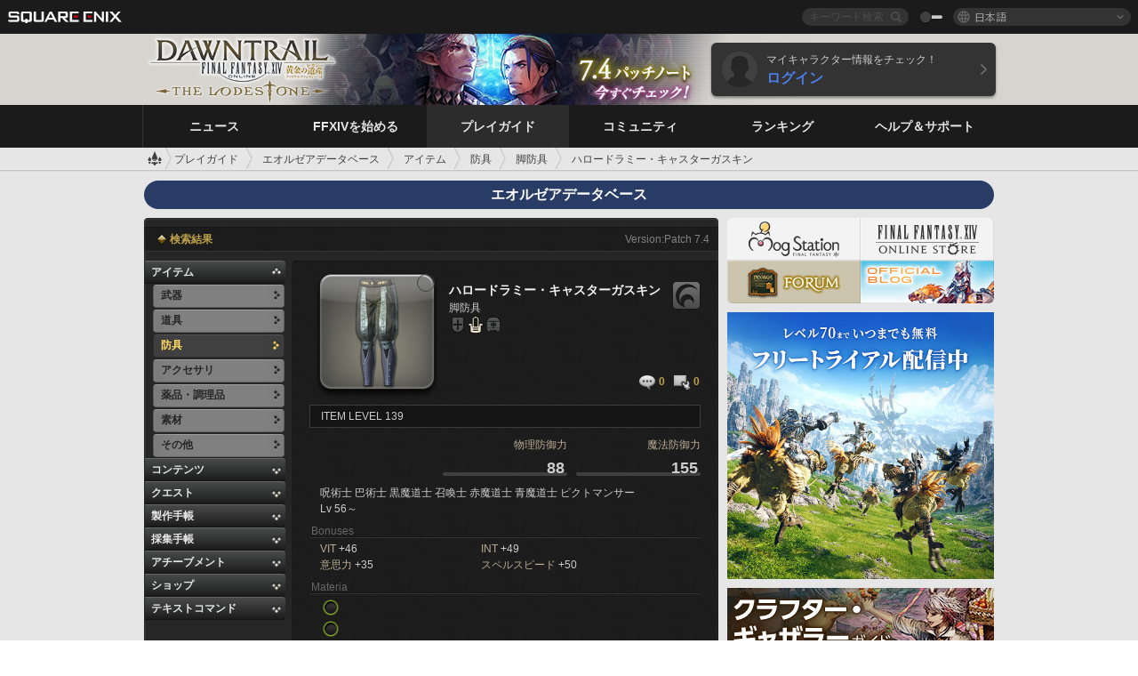

--- FILE ---
content_type: text/javascript
request_url: https://lds-img.finalfantasyxiv.com/h/F/Zhgb09yhWZb6BN4f1fzGzI536A.js
body_size: 399
content:
$(function() {
	var $hq_elements = $('.sys_hq_element');
	var $nq_elements = $('.sys_nq_element');
	var $switch_hq   = $('.sys_switch_hq');

	function set_hq() {
		if ( $switch_hq.hasClass('active') ) {
			$nq_elements.hide();
			$hq_elements.show();
		}
		else {
			$hq_elements.hide();
			$nq_elements.show();
		}
	}

	function switch_hq() {
		if ( $switch_hq.hasClass('active') ) {
			$switch_hq.removeClass('active');
		}
		else {
			$switch_hq.addClass('active');
		}
		set_hq();
	}

	set_hq();
	$switch_hq.on('click', switch_hq);
});

